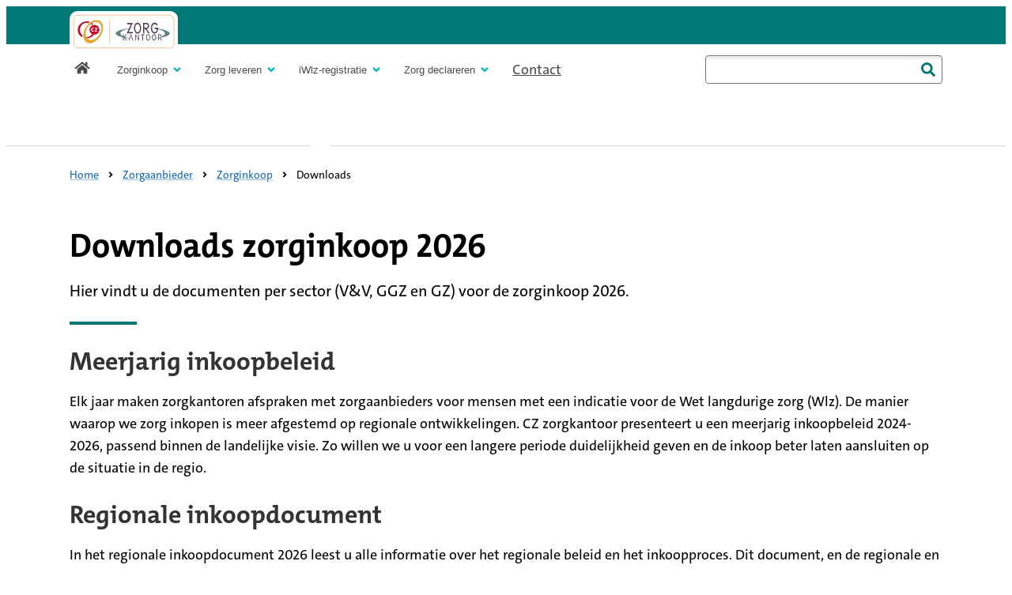

--- FILE ---
content_type: text/html; charset=utf-8
request_url: https://www.cz-zorgkantoor.nl/zorgaanbieder/zorginkoop/downloads
body_size: 6258
content:

<!DOCTYPE html>
<html class="no-js zorgkantoor" lang="nl-NL">
<head>
    <title>Downloads zorginkoop 2026 - CZ zorgkantoor</title>
    <meta charset="utf-8">
    <meta name="viewport" content="width=device-width,initial-scale=1,shrink-to-fit=no">
    <meta name="description" content="Bent u op zoek naar een document over zorginkoop 2026? De zorginkoopdocumenten voor 2026 zijn hier per sector (V&amp;V, GGZ en GZ) gepubliceerd.">
    <meta name="robots" content="index, follow">
    <meta name="theme-color" content="#000000">
    <link rel="preload" as="font" href="/resources/fe/fonts/TheMixB4-7_Bold.woff2" type="font/woff2" crossorigin="anonymous">
    <link rel="preload" as="font" href="/resources/fe/fonts/TheSansB4-5_Plain.woff2" type="font/woff2" crossorigin="anonymous">
    <link rel="preload" as="font" href="/resources/fe/fonts/TheSansB4-7_Bold.woff2" type="font/woff2" crossorigin="anonymous">
    <link rel="shortcut icon" href="/resources/fe/favicon.ico">
        <link rel="canonical" href="https://www.cz-zorgkantoor.nl/zorgaanbieder/zorginkoop/downloads">
    <link rel="stylesheet" href="/resources/fe/css/style.css?v=_65gC1J5RPmFdPfPHo32D3w-UFNj_w93iFHFsa68oyg" media="all">
    


    
    

</head>
<body>
    



    <nav aria-label="skiplinks">
        <ul class="c-skip-links">
            <li><a href="#content">Naar de inhoud</a></li>
            <li><a href="#footer">Naar het einde</a></li>
        </ul>
    </nav>
    


<div class="shared-header-wrapper" data-module="Navigation">
    <header class="shared-header" data-brand-name="zorgkantoor" data-testid="branding-bar">
        <div aria-hidden="true" class="shared-header__overlay"></div>
        <div class="shared-header__nav-container">
            

<div class="shared-header__top-bar">
    <div>
        <button aria-expanded="false" class="shared-header__btn-mobile shared-header__btn-mobile--menu"
                data-testid="shared-header-btn-menu-mobile">
            <span>
                <span></span>
                <span></span>
                <span></span>
            </span>
            <span class="shared-header__btn-mobile--menu-is-closed">
                Menu
            </span>
            <span class="shared-header__btn-mobile--menu-is-open">
                Sluiten
            </span>
        </button>
        <a class="shared-header__logo" data-testid="shared-header-logo" href="/zorgaanbieder" tabindex="0"
           aria-label="Link naar home pagina">
            <img src="/resources/fe/images/logo.svg" alt="logo" />
        </a>
        

        <button class="shared-header__btn-mobile shared-header__btn-mobile--search" type="button" role="switch" aria-checked="false" data-module="ToggleButton" data-options='{"triggerName": "searchboxtrigger"}'
            data-testid="shared-header-btn-search-mobile" aria-controls="topbarSearchBox" aria-expanded="false">
            <span>
                


<svg focusable="false" class="c-icon c-icon--search " aria-hidden="true">
    <use href="/resources/fe/images/svg.svg#search" xlink:href="/resources/fe/images/svg.svg#search"></use>
</svg>
                


<svg focusable="false" class="c-icon c-icon--close " aria-hidden="true">
    <use href="/resources/fe/images/svg.svg#close" xlink:href="/resources/fe/images/svg.svg#close"></use>
</svg>
            </span>
            <span>Zoeken</span>
        </button>
        <dialog class="shared-header__search-dialog" id="topbarSearchBox">
            


    <search role="search" class="shared-header__search__wrapper">
        <form action="/zoekresultaten" class="shared-header__search" data-module="HandleSearch" data-suggestions-label="Suggesties" method="get">
            <div class="shared-header__search--input-wrapper">
                <label for="shared-header-search-484706" class="t-visuallyhidden">Zoeken</label>
                <input aria-controls="shared-header__list-484706" aria-autocomplete="list" aria-expanded="false" role="combobox" autocomplete="off" data-api="/api/search/suggestions" id="shared-header-search-484706" type="search">
            </div>
            <button class="shared-header__search-btn-clear shared-header__search-btn-clear--is-hidden" type="reset" tabindex="-1">
                <span class="t-visuallyhidden">reset</span>
                


<svg focusable="false" class="c-icon c-icon--times-circle " aria-hidden="true">
    <use href="/resources/fe/images/svg.svg#times-circle" xlink:href="/resources/fe/images/svg.svg#times-circle"></use>
</svg>
            </button>
            <button class="shared-header__search-btn-submit" disabled="disabled" type="submit">
                <span>
                    


<svg focusable="false" class="c-icon c-icon--search " aria-hidden="true">
    <use href="/resources/fe/images/svg.svg#search" xlink:href="/resources/fe/images/svg.svg#search"></use>
</svg>
                </span>
                <span>Zoeken</span>
            </button>
            <div class="shared-header__search-auto-complete shared-header__search-auto-complete--is-hidden">
            </div>
        </form>
    </search>

        </dialog>

    </div>
</div>
            <div class="shared-header__nav-wrapper">
                

<nav class="shared-header__nav-domain-wrapper" aria-label="domain">
        <ol class="shared-header__nav-domain">
                <li>
                    <a class="shared-header__nav-domain__link "
                       data-testid="shared-header-nav-domain-item" href="/">
                        Consument
                    </a>
                </li>
                <li>
                    <a class="shared-header__nav-domain__link shared-header__nav-domain__link--is-active"
                       data-testid="shared-header-nav-domain-item" href="/zorgaanbieder">
                        Zorgaanbieder
                    </a>
                </li>
        </ol>
    <div class="shared-header__nav-buttons">
        


    </div>
</nav>
                

    <nav class="shared-header__nav" aria-label="menu">
        <ol class="shared-header__nav__list">
            <li class="shared-header__nav__item shared-header__nav__item--is-home">
                <a aria-label="Link naar home pagina" class="shared-header__nav__link" data-is-home-item="true"
                   data-testid="shared-header-nav-item-lv1" href="/">
                        


<svg focusable="false" class="c-icon c-icon--home " aria-hidden="true">
    <use href="/resources/fe/images/svg.svg#home" xlink:href="/resources/fe/images/svg.svg#home"></use>
</svg>
                    <span class="shared-header__nav__link__text">Zorgaanbieder</span>
                </a>
            </li>
                <li class="shared-header__nav__item" data-item="">
                        <button aria-controls="submenu-Zorginkoop" aria-expanded="false" aria-haspopup="true" class="shared-header__nav__link"
                                data-href="/zorgaanbieder/zorginkoop" data-submenu-id="sub-nav-Zorginkoop" data-testid="shared-header-nav-item-lv1">
                            <span class="shared-header__nav__link__text">Zorginkoop</span>
                            <span class="shared-header__nav__link__icon">
                                


<svg focusable="false" class="c-icon c-icon--angle-down " aria-hidden="true">
    <use href="/resources/fe/images/svg.svg#angle-down" xlink:href="/resources/fe/images/svg.svg#angle-down"></use>
</svg>
                            </span>
                        </button>
                        <div class="shared-header__nav__sub-nav" data-submenu-id="sub-nav-Zorginkoop" id="submenu-Zorginkoop">
                                <div class="shared-header__nav__sub-nav__group-wrapper">
                                        <div class="shared-header__nav__sub-nav__group-title">Downloads</div>

                                    <ol class="shared-header__nav__sub-nav__group">
                                            <li>
                                                    <a class="shared-header__nav__sub-nav__group-link" data-testid="shared-header-nav-item-lv2" href="/zorgaanbieder/zorginkoop/downloads"
                                                        >
                                                        <span>Downloads 2026</span>
                                                    </a>
                                            </li>
                                            <li>
                                                    <a class="shared-header__nav__sub-nav__group-link" data-testid="shared-header-nav-item-lv2" href="/zorgaanbieder/zorginkoop/downloads-2025"
                                                        >
                                                        <span>Downloads 2025</span>
                                                    </a>
                                            </li>
                                            <li>
                                                    <a class="shared-header__nav__sub-nav__group-link" data-testid="shared-header-nav-item-lv2" href="/zorgaanbieder/zorginkoop/downloads-2024"
                                                        >
                                                        <span>Downloads 2024</span>
                                                    </a>
                                            </li>
                                    </ol>
                                </div>
                                <div class="shared-header__nav__sub-nav__group-wrapper">
                                        <div class="shared-header__nav__sub-nav__group-title">Zorginkoop</div>

                                    <ol class="shared-header__nav__sub-nav__group">
                                            <li>
                                                    <a class="shared-header__nav__sub-nav__group-link" data-testid="shared-header-nav-item-lv2" href="/zorgaanbieder/zorginkoop/contractering-nieuwe-zorgaanbieders"
                                                        >
                                                        <span>Contractering nieuwe zorgaanbieders</span>
                                                    </a>
                                            </li>
                                            <li>
                                                    <a class="shared-header__nav__sub-nav__group-link" data-testid="shared-header-nav-item-lv2" href="/zorgaanbieder/zorginkoop/regiobeelden"
                                                        >
                                                        <span>Regiobeelden</span>
                                                    </a>
                                            </li>
                                            <li>
                                                    <a class="shared-header__nav__sub-nav__group-link" data-testid="shared-header-nav-item-lv2" href="/zorgaanbieder/zorginkoop/transitiemiddelen-sectoren-gz-en-vv"
                                                        >
                                                        <span>Transitiemiddelen</span>
                                                    </a>
                                            </li>
                                            <li>
                                                    <a class="shared-header__nav__sub-nav__group-link" data-testid="shared-header-nav-item-lv2" href="/zorgaanbieder/zorginkoop/monitoring-contracteerruimte"
                                                        >
                                                        <span>Monitoring contracteerruimte</span>
                                                    </a>
                                            </li>
                                            <li>
                                                    <a class="shared-header__nav__sub-nav__group-link" data-testid="shared-header-nav-item-lv2" href="/zorgaanbieder/zorginkoop/duurzame-coalities"
                                                        >
                                                        <span>Duurzame coalities</span>
                                                    </a>
                                            </li>
                                            <li>
                                                    <a class="shared-header__nav__sub-nav__group-link" data-testid="shared-header-nav-item-lv2" href="/zorgaanbieder/zorginkoop/onze-visie-op-duurzaamheid"
                                                        >
                                                        <span>Onze visie op duurzaamheid</span>
                                                    </a>
                                            </li>
                                            <li>
                                                    <a class="shared-header__nav__sub-nav__group-link" data-testid="shared-header-nav-item-lv2" href="/zorgaanbieder/zorginkoop/zorgatlas"
                                                        >
                                                        <span>Zorgatlas</span>
                                                    </a>
                                            </li>
                                            <li>
                                                    <a class="shared-header__nav__sub-nav__group-link" data-testid="shared-header-nav-item-lv2" href="/zorgaanbieder/zorginkoop/nacalculatie-2025"
                                                        >
                                                        <span>Nacalculatie 2025</span>
                                                    </a>
                                            </li>
                                    </ol>
                                </div>
                        </div>
                </li>
                <li class="shared-header__nav__item" data-item="">
                        <button aria-controls="submenu-Zorg leveren" aria-expanded="false" aria-haspopup="true" class="shared-header__nav__link"
                                data-href="/zorgaanbieder/zorg-leveren" data-submenu-id="sub-nav-Zorg leveren" data-testid="shared-header-nav-item-lv1">
                            <span class="shared-header__nav__link__text">Zorg leveren</span>
                            <span class="shared-header__nav__link__icon">
                                


<svg focusable="false" class="c-icon c-icon--angle-down " aria-hidden="true">
    <use href="/resources/fe/images/svg.svg#angle-down" xlink:href="/resources/fe/images/svg.svg#angle-down"></use>
</svg>
                            </span>
                        </button>
                        <div class="shared-header__nav__sub-nav" data-submenu-id="sub-nav-Zorg leveren" id="submenu-Zorg leveren">
                                <div class="shared-header__nav__sub-nav__group-wrapper">

                                    <ol class="shared-header__nav__sub-nav__group">
                                            <li>
                                                    <a class="shared-header__nav__sub-nav__group-link" data-testid="shared-header-nav-item-lv2" href="/zorgaanbieder/zorg-leveren/overige-voorzieningen"
                                                        >
                                                        <span>Overige voorzieningen</span>
                                                    </a>
                                            </li>
                                            <li>
                                                    <a class="shared-header__nav__sub-nav__group-link" data-testid="shared-header-nav-item-lv2" href="/zorgaanbieder/zorg-leveren/beschikkingen-zorg-thuis"
                                                        >
                                                        <span>Beschikkingen zorg thuis</span>
                                                    </a>
                                            </li>
                                            <li>
                                                    <a class="shared-header__nav__sub-nav__group-link" data-testid="shared-header-nav-item-lv2" href="/zorgaanbieder/zorg-leveren/centrum-voor-bijzondere-tandheelkunde"
                                                        >
                                                        <span>Centrum Bijzondere Tandheelkunde</span>
                                                    </a>
                                            </li>
                                            <li>
                                                    <a class="shared-header__nav__sub-nav__group-link" data-testid="shared-header-nav-item-lv2" href="/zorgaanbieder/zorg-leveren/coordinator-zorg-thuis"
                                                        >
                                                        <span>Co&#xF6;rdinator zorg thuis</span>
                                                    </a>
                                            </li>
                                            <li>
                                                    <a class="shared-header__nav__sub-nav__group-link" data-testid="shared-header-nav-item-lv2" href="/zorgaanbieder/zorg-leveren/crisiszorg"
                                                        >
                                                        <span>Crisiszorg</span>
                                                    </a>
                                            </li>
                                            <li>
                                                    <a class="shared-header__nav__sub-nav__group-link" data-testid="shared-header-nav-item-lv2" href="/zorgaanbieder/zorg-leveren/zorg-en-innovatie-in-de-langdurige-zorg"
                                                        >
                                                        <span>Innovatie en technologie</span>
                                                    </a>
                                            </li>
                                            <li>
                                                    <a class="shared-header__nav__sub-nav__group-link" data-testid="shared-header-nav-item-lv2" href="/zorgaanbieder/zorg-leveren/kanslijnen-gz"
                                                        >
                                                        <span>Kanslijnen GZ</span>
                                                    </a>
                                            </li>
                                    </ol>
                                </div>
                                <div class="shared-header__nav__sub-nav__group-wrapper">

                                    <ol class="shared-header__nav__sub-nav__group">
                                            <li>
                                                    <a class="shared-header__nav__sub-nav__group-link" data-testid="shared-header-nav-item-lv2" href="/zorgaanbieder/zorg-leveren/maatwerkplekken"
                                                        >
                                                        <span>Maatwerkplekken en regionale taskforces</span>
                                                    </a>
                                            </li>
                                            <li>
                                                    <a class="shared-header__nav__sub-nav__group-link" data-testid="shared-header-nav-item-lv2" href="/zorgaanbieder/zorg-leveren/mondzorg-in-de-wlz"
                                                        >
                                                        <span>Mondzorg in de Wlz</span>
                                                    </a>
                                            </li>
                                            <li>
                                                    <a class="shared-header__nav__sub-nav__group-link" data-testid="shared-header-nav-item-lv2" href="/zorgaanbieder/zorg-leveren/palliatief-terminale-zorg"
                                                        >
                                                        <span>Palliatief terminale zorg</span>
                                                    </a>
                                            </li>
                                            <li>
                                                    <a class="shared-header__nav__sub-nav__group-link" data-testid="shared-header-nav-item-lv2" href="/zorgaanbieder/zorg-leveren/persoonsgebonden-hulpmiddelen-en-mobiliteitshulpmiddelen"
                                                        >
                                                        <span>Persoonsgebonden hulpmiddelen en Mobiliteitshulpmiddelen</span>
                                                    </a>
                                            </li>
                                            <li>
                                                    <a class="shared-header__nav__sub-nav__group-link" data-testid="shared-header-nav-item-lv2" href="/zorgaanbieder/zorg-leveren/meerzorg"
                                                        >
                                                        <span>Meerzorg</span>
                                                    </a>
                                            </li>
                                            <li>
                                                    <a class="shared-header__nav__sub-nav__group-link" data-testid="shared-header-nav-item-lv2" href="/zorgaanbieder/zorg-leveren/zorg-thuis-combinatie-zin-en-pgb"
                                                        >
                                                        <span>ZIN combineren met pgb</span>
                                                    </a>
                                            </li>
                                    </ol>
                                </div>
                        </div>
                </li>
                <li class="shared-header__nav__item" data-item="">
                        <button aria-controls="submenu-iWlz-registratie" aria-expanded="false" aria-haspopup="true" class="shared-header__nav__link"
                                data-href="/zorgaanbieder/iwlz-registratie" data-submenu-id="sub-nav-iWlz-registratie" data-testid="shared-header-nav-item-lv1">
                            <span class="shared-header__nav__link__text">iWlz-registratie</span>
                            <span class="shared-header__nav__link__icon">
                                


<svg focusable="false" class="c-icon c-icon--angle-down " aria-hidden="true">
    <use href="/resources/fe/images/svg.svg#angle-down" xlink:href="/resources/fe/images/svg.svg#angle-down"></use>
</svg>
                            </span>
                        </button>
                        <div class="shared-header__nav__sub-nav" data-submenu-id="sub-nav-iWlz-registratie" id="submenu-iWlz-registratie">
                                <div class="shared-header__nav__sub-nav__group-wrapper">

                                    <ol class="shared-header__nav__sub-nav__group">
                                            <li>
                                                    <a class="shared-header__nav__sub-nav__group-link" data-testid="shared-header-nav-item-lv2" href="/zorgaanbieder/iwlz-registratie/zorg-registreren-met-iwlz"
                                                        >
                                                        <span>Zorg registreren</span>
                                                    </a>
                                            </li>
                                            <li>
                                                    <a class="shared-header__nav__sub-nav__group-link" data-testid="shared-header-nav-item-lv2" href="/zorgaanbieder/iwlz-registratie/controle-verzekeringsgerechtigheid"
                                                        >
                                                        <span>Controle verzekeringsgerechtigheid</span>
                                                    </a>
                                            </li>
                                            <li>
                                                    <a class="shared-header__nav__sub-nav__group-link" data-testid="shared-header-nav-item-lv2" href="/zorgaanbieder/iwlz-registratie/wachtlijsten"
                                                        >
                                                        <span>Wachtlijsten</span>
                                                    </a>
                                            </li>
                                            <li>
                                                    <a class="shared-header__nav__sub-nav__group-link" data-testid="shared-header-nav-item-lv2" href="/zorgaanbieder/iwlz-registratie/rapportages"
                                                        >
                                                        <span>Rapportages</span>
                                                    </a>
                                            </li>
                                            <li>
                                                    <a class="shared-header__nav__sub-nav__group-link" data-testid="shared-header-nav-item-lv2" href="/zorgaanbieder/iwlz-registratie/berichtsoorten-en-mutatiecodes"
                                                        >
                                                        <span>Berichtsoorten en mutatiecodes</span>
                                                    </a>
                                            </li>
                                    </ol>
                                </div>
                        </div>
                </li>
                <li class="shared-header__nav__item" data-item="">
                        <button aria-controls="submenu-Zorg declareren" aria-expanded="false" aria-haspopup="true" class="shared-header__nav__link"
                                data-href="/zorgaanbieder/zorg-declareren" data-submenu-id="sub-nav-Zorg declareren" data-testid="shared-header-nav-item-lv1">
                            <span class="shared-header__nav__link__text">Zorg declareren</span>
                            <span class="shared-header__nav__link__icon">
                                


<svg focusable="false" class="c-icon c-icon--angle-down " aria-hidden="true">
    <use href="/resources/fe/images/svg.svg#angle-down" xlink:href="/resources/fe/images/svg.svg#angle-down"></use>
</svg>
                            </span>
                        </button>
                        <div class="shared-header__nav__sub-nav" data-submenu-id="sub-nav-Zorg declareren" id="submenu-Zorg declareren">
                                <div class="shared-header__nav__sub-nav__group-wrapper">
                                        <div class="shared-header__nav__sub-nav__group-title">Zorg declareren</div>

                                    <ol class="shared-header__nav__sub-nav__group">
                                            <li>
                                                    <a class="shared-header__nav__sub-nav__group-link" data-testid="shared-header-nav-item-lv2" href="/zorgaanbieder/zorg-declareren/hoe-werkt-zorg-declareren"
                                                        >
                                                        <span>Hoe werkt zorg declareren</span>
                                                    </a>
                                            </li>
                                            <li>
                                                    <a class="shared-header__nav__sub-nav__group-link" data-testid="shared-header-nav-item-lv2" href="/zorgaanbieder/zorg-declareren/uitzonderingen"
                                                        >
                                                        <span>Uitzonderingen</span>
                                                    </a>
                                            </li>
                                            <li>
                                                    <a class="shared-header__nav__sub-nav__group-link" data-testid="shared-header-nav-item-lv2" href="/zorgaanbieder/zorg-declareren/monitorsjabloon"
                                                        >
                                                        <span>Monitorsjablonen</span>
                                                    </a>
                                            </li>
                                            <li>
                                                    <a class="shared-header__nav__sub-nav__group-link" data-testid="shared-header-nav-item-lv2" href="/zorgaanbieder/zorg-declareren/financiele-problemen"
                                                        >
                                                        <span>Financi&#xEB;le problemen</span>
                                                    </a>
                                            </li>
                                            <li>
                                                    <a class="shared-header__nav__sub-nav__group-link" data-testid="shared-header-nav-item-lv2" href="/zorgaanbieder/zorg-declareren/dubbele-verstrekking"
                                                        >
                                                        <span>Dubbele verstrekking</span>
                                                    </a>
                                            </li>
                                            <li>
                                                    <a class="shared-header__nav__sub-nav__group-link" data-testid="shared-header-nav-item-lv2" href="/zorgaanbieder/zorg-declareren/controles"
                                                        >
                                                        <span>Controles</span>
                                                    </a>
                                            </li>
                                            <li>
                                                    <a class="shared-header__nav__sub-nav__group-link" data-testid="shared-header-nav-item-lv2" href="/zorgaanbieder/zorg-declareren/pgb-portaal-voor-zorgaanbieders"
                                                        >
                                                        <span>PGB Portaal</span>
                                                    </a>
                                            </li>
                                    </ol>
                                </div>
                        </div>
                </li>
                <li class="shared-header__nav__item" data-item="">
                        <a class="shared-header__nav__link" data-testid="shared-header-nav-item-lv1" href="/zorgaanbieder/contact" >
                            <span class="shared-header__nav__link__text">Contact</span>
                        </a>
                </li>
        </ol>
        


    <search role="search" class="shared-header__search__wrapper">
        <form action="/zoekresultaten" class="shared-header__search" data-module="HandleSearch" data-suggestions-label="Suggesties" method="get">
            <div class="shared-header__search--input-wrapper">
                <label for="shared-header-search-67fd80" class="t-visuallyhidden">Zoeken</label>
                <input aria-controls="shared-header__list-67fd80" aria-autocomplete="list" aria-expanded="false" role="combobox" autocomplete="off" data-api="/api/search/suggestions" id="shared-header-search-67fd80" type="search">
            </div>
            <button class="shared-header__search-btn-clear shared-header__search-btn-clear--is-hidden" type="reset" tabindex="-1">
                <span class="t-visuallyhidden">reset</span>
                


<svg focusable="false" class="c-icon c-icon--times-circle " aria-hidden="true">
    <use href="/resources/fe/images/svg.svg#times-circle" xlink:href="/resources/fe/images/svg.svg#times-circle"></use>
</svg>
            </button>
            <button class="shared-header__search-btn-submit" disabled="disabled" type="submit">
                <span>
                    


<svg focusable="false" class="c-icon c-icon--search " aria-hidden="true">
    <use href="/resources/fe/images/svg.svg#search" xlink:href="/resources/fe/images/svg.svg#search"></use>
</svg>
                </span>
                <span>Zoeken</span>
            </button>
            <div class="shared-header__search-auto-complete shared-header__search-auto-complete--is-hidden">
            </div>
        </form>
    </search>

    </nav>

                

<nav class="shared-header__nav-domain-wrapper" aria-label="domain">
        <ol class="shared-header__nav-domain">
                <li>
                    <a class="shared-header__nav-domain__link "
                       data-testid="shared-header-nav-domain-item" href="/">
                        Consument
                    </a>
                </li>
                <li>
                    <a class="shared-header__nav-domain__link shared-header__nav-domain__link--is-active"
                       data-testid="shared-header-nav-domain-item" href="/zorgaanbieder">
                        Zorgaanbieder
                    </a>
                </li>
        </ol>
</nav>
            </div>
        </div>
    </header>
</div>
    <div class="o-page">
        <main id="content" class="o-container">
            

    <nav class="c-breadcrumbs__nav" aria-label="Kruimelpad">
        <ol class="c-breadcrumbs" itemscope="" itemtype="https://schema.org/BreadcrumbList">
                <li class="c-breadcrumbs__crumb" itemprop="itemListElement" itemscope="" itemtype="https://schema.org/ListItem">
                        <a href="/" class="c-link" itemprop="item">
                            <span class="c-link__text" itemprop="name">Home</span>
                        </a>
                    
                    <meta itemprop="position" content="1">
                </li>
                <li class="c-breadcrumbs__crumb" itemprop="itemListElement" itemscope="" itemtype="https://schema.org/ListItem">



<svg focusable="false" class="c-icon c-icon--chevron " aria-hidden="true">
    <use href="/resources/fe/images/svg.svg#chevron" xlink:href="/resources/fe/images/svg.svg#chevron"></use>
</svg>                        <a href="/zorgaanbieder" class="c-link" itemprop="item">
                            <span class="c-link__text" itemprop="name">Zorgaanbieder</span>
                        </a>
                    
                    <meta itemprop="position" content="2">
                </li>
                <li class="c-breadcrumbs__crumb" itemprop="itemListElement" itemscope="" itemtype="https://schema.org/ListItem">



<svg focusable="false" class="c-icon c-icon--chevron " aria-hidden="true">
    <use href="/resources/fe/images/svg.svg#chevron" xlink:href="/resources/fe/images/svg.svg#chevron"></use>
</svg>                        <a href="/zorgaanbieder/zorginkoop" class="c-link" itemprop="item">
                            <span class="c-link__text" itemprop="name">Zorginkoop</span>
                        </a>
                    
                    <meta itemprop="position" content="3">
                </li>
                <li class="c-breadcrumbs__crumb" itemprop="itemListElement" itemscope="" itemtype="https://schema.org/ListItem">



<svg focusable="false" class="c-icon c-icon--chevron " aria-hidden="true">
    <use href="/resources/fe/images/svg.svg#chevron" xlink:href="/resources/fe/images/svg.svg#chevron"></use>
</svg>                        <span itemprop="name">Downloads</span>
                    
                    <meta itemprop="position" content="4">
                </li>
        </ol>
    </nav>







    <header class="c-entree ">
        <h1>Downloads zorginkoop 2026</h1>
        <div class="c-content" data-module="SetListIcon" data-svg="/resources/fe/images/svg.svg" data-icon="check">
                <p>Hier vindt u de documenten per sector (V&amp;V, GGZ en GZ) voor de zorginkoop 2026.</p>
        </div>
    </header>






<div id="" class="c-content c-paragraph ">
        <h2>Meerjarig inkoopbeleid</h2>
    <div>
        <p>Elk jaar maken zorgkantoren afspraken met zorgaanbieders voor mensen met een indicatie voor de Wet langdurige zorg (Wlz). De manier waarop we zorg inkopen is meer afgestemd op regionale ontwikkelingen. CZ zorgkantoor presenteert u een meerjarig inkoopbeleid 2024- 2026, passend binnen de landelijke visie. Zo willen we u voor een langere periode duidelijkheid geven en de inkoop beter laten aansluiten op de situatie in de regio. </p>
<h2>Regionale inkoopdocument</h2>
<p>In het regionale inkoopdocument 2026 leest u alle informatie over het regionale beleid en het inkoopproces. Dit document, en de regionale en landelijke bijlagen, vindt u bij de downloads per sector. </p>
<h2>Brochure nieuwe zorgaanbieders in de Wlz</h2>
<p><a href="/-/media/files/zorgkantoor/documenten/zorgaanbieder/aan-de-slag-in-de-wlz.pdf?sc_lang=nl-NL&amp;hash=9D3AF5A57DC21868847713E20DEC9E5F" title="Aan de slag in de Wlz" target="_blank"><svg class="c-icon c-icon--file-pdf" focusable="false" aria-hidden="true"><use href="/resources/fe/images/svg.svg#file-pdf" xlink:href="/resources/fe/images/svg.svg#file-pdf"></use></svg><span class="c-link__text">Bekijk de brochure 'Aan de slag in de Wlz'</span><span class="c-file-info">(pdf - 531kb)</span></a>&nbsp;en zorg ervoor dat u als nieuwe zorgaanbieder volledig voorbereid bent op de Wlz.</p>    
    </div>
</div>




<div class="c-cluster "  data-value-all="00000000-0000-0000-0000-000000000000">


    <div class="c-overview c-overview--has-items-as-cards  ">
        <div class="c-overview__grid">
            

<article aria-labelledby="clusteritem49463337" class="c-overview__col" data-filter="00000000-0000-0000-0000-000000000000" data-clustergrid-item>
        <div class="c-overview__item--flex">
            <div class="c-overview__item--flex__body">
                    <h3 id="clusteritem49463337" class="c-heading"><a href="/zorgaanbieder/zorginkoop/downloads/downloads-sector-verpleging-en-verzorging" class="c-overview__item--flex__link">Sector Verpleging &amp; Verzorging (V&amp;V)</a></h3>

                <div class="c-overview__item--flex__content">De zorginkoopdocumenten voor de sector V&amp;V vindt u hier.</div>

                <div class="c-overview__item--flex__more">
                        <span class="c-link c-link--faux">
                            


<svg focusable="false" class="c-icon c-icon--chevron " aria-hidden="true">
    <use href="/resources/fe/images/svg.svg#chevron" xlink:href="/resources/fe/images/svg.svg#chevron"></use>
</svg>
                            <span class="c-link__text">Lees er meer over</span>
                            
                        </span>
                </div>
            </div>
        </div>
</article>

<article aria-labelledby="clusteritem21552291" class="c-overview__col" data-filter="00000000-0000-0000-0000-000000000000" data-clustergrid-item>
        <div class="c-overview__item--flex">
            <div class="c-overview__item--flex__body">
                    <h3 id="clusteritem21552291" class="c-heading"><a href="/zorgaanbieder/zorginkoop/downloads/downloads-sector-gehandicaptenzorg" class="c-overview__item--flex__link">Sector Gehandicaptenzorg (GZ)</a></h3>

                <div class="c-overview__item--flex__content">De zorginkoopdocumenten voor de sector GZ vindt u hier.</div>

                <div class="c-overview__item--flex__more">
                        <span class="c-link c-link--faux">
                            


<svg focusable="false" class="c-icon c-icon--chevron " aria-hidden="true">
    <use href="/resources/fe/images/svg.svg#chevron" xlink:href="/resources/fe/images/svg.svg#chevron"></use>
</svg>
                            <span class="c-link__text">Lees de documenten hier</span>
                            
                        </span>
                </div>
            </div>
        </div>
</article>

<article aria-labelledby="clusteritem5939170" class="c-overview__col" data-filter="00000000-0000-0000-0000-000000000000" data-clustergrid-item>
        <div class="c-overview__item--flex">
            <div class="c-overview__item--flex__body">
                    <h3 id="clusteritem5939170" class="c-heading"><a href="/zorgaanbieder/zorginkoop/downloads/downloads-sector-geestelijke-gezondheidszorg" class="c-overview__item--flex__link">Sector Geestelijke Gezondheidszorg (GGZ)</a></h3>

                <div class="c-overview__item--flex__content">De zorginkoopdocumenten voor de sector GGZ vindt u hier.</div>

                <div class="c-overview__item--flex__more">
                        <span class="c-link c-link--faux">
                            


<svg focusable="false" class="c-icon c-icon--chevron " aria-hidden="true">
    <use href="/resources/fe/images/svg.svg#chevron" xlink:href="/resources/fe/images/svg.svg#chevron"></use>
</svg>
                            <span class="c-link__text">Bekijk de documenten</span>
                            
                        </span>
                </div>
            </div>
        </div>
</article>

<article aria-labelledby="clusteritem62865736" class="c-overview__col" data-filter="00000000-0000-0000-0000-000000000000" data-clustergrid-item>
        <div class="c-overview__item--flex">
            <div class="c-overview__item--flex__body">
                    <h3 id="clusteritem62865736" class="c-heading"><a href="/zorgaanbieder/zorginkoop/downloads/downloads-onafhankelijke-clientondersteuning" class="c-overview__item--flex__link">Onafhankelijke Cli&#xEB;ntondersteuning (OCO) 2026</a></h3>

                <div class="c-overview__item--flex__content"><p>Hier vindt u het Inkoopbeleid Onafhankelijke cliëntondersteuning met bijbehorende documenten.</p></div>

                <div class="c-overview__item--flex__more">
                        <span class="c-link c-link--faux">
                            


<svg focusable="false" class="c-icon c-icon--chevron " aria-hidden="true">
    <use href="/resources/fe/images/svg.svg#chevron" xlink:href="/resources/fe/images/svg.svg#chevron"></use>
</svg>
                            <span class="c-link__text">Bekijk de publicaties</span>
                            
                        </span>
                </div>
            </div>
        </div>
</article>
        </div>
    </div>

</div>

        </main>
        <footer id="footer" class="c-footer">
            

    <div class="c-footer__nav">
        <div class="o-container">
            <div class="c-footer__row">
                        <section class="c-footer__nav__section">
                            <h2 class="like-h3">Contact</h2>
                            <ul>
                                    <li class="c-footer__nav__list-item">
                                        <a href="/zorgaanbieder/contact" target=_self>
                                            Contactgegevens
                                        </a>
                                    </li>
                                    <li class="c-footer__nav__list-item">
                                        <a href="/zorgaanbieder/zorginkoop/zorgatlas" target=_self>
                                            Gegevens Zorgatlas wijzigen
                                        </a>
                                    </li>
                                    <li class="c-footer__nav__list-item">
                                        <a href="/zorgaanbieder/contact/woordvoering-pers" target=_self>
                                            Woordvoering pers
                                        </a>
                                    </li>
                            </ul>
                        </section>
                        <section class="c-footer__nav__section">
                            <h2 class="like-h3">Blijf op de hoogte</h2>
                            <ul>
                                    <li class="c-footer__nav__list-item">
                                        <a href="/zorgaanbieder/nieuws" target=_self>
                                            Nieuwsberichten
                                        </a>
                                    </li>
                                    <li class="c-footer__nav__list-item">
                                        <a href="/zorgaanbieder/zorginkoop/downloads" target=_self>
                                            Downloads zorginkoop
                                        </a>
                                    </li>
                            </ul>
                        </section>
                        <section class="c-footer__nav__section">
                            <h2 class="like-h3">Direct naar</h2>
                            <ul>
                                    <li class="c-footer__nav__list-item">
                                        <a href="/zorgaanbieder/zorginkoop" target=_self>
                                            Zorginkoop
                                        </a>
                                    </li>
                                    <li class="c-footer__nav__list-item">
                                        <a href="/zorgaanbieder/zorg-leveren" target=_self>
                                            Zorg leveren
                                        </a>
                                    </li>
                                    <li class="c-footer__nav__list-item">
                                        <a href="/zorgaanbieder/iwlz-registratie" target=_self>
                                            iWlz registratie
                                        </a>
                                    </li>
                                    <li class="c-footer__nav__list-item">
                                        <a href="/zorgaanbieder/zorg-declareren" target=_self>
                                            Zorg declareren
                                        </a>
                                    </li>
                            </ul>
                        </section>
            </div>
        </div>
    </div>

    <section class="c-footer__links" aria-label="extra info links">
        <div class="o-container">
            <ol class="c-footer__links__nav">
                        <li class="c-footer__links__nav__item">
                            <a href="/toegankelijkheid" target="_self">
                                Toegankelijkheid
                            </a>
                        </li>
                        <li class="c-footer__links__nav__item">
                            <a href="/privacy" target="_self">
                                Privacy
                            </a>
                        </li>
                        <li class="c-footer__links__nav__item">
                            <a href="/cookiestatement" target="_self">
                                Cookies
                            </a>
                        </li>
                        <li class="c-footer__links__nav__item">
                            <a href="/disclaimer" target="_self">
                                Disclaimer
                            </a>
                        </li>
                        <li class="c-footer__links__nav__item">
                            <a href="/sitemap" target="_self">
                                Sitemap
                            </a>
                        </li>
            </ol>
        </div>
    </section>


<div class="c-footer__cellar">
    <div class="c-footer__cellar__logo">
        <img src="/resources/fe/images/logo.svg" alt="logo">
    </div>
    <div class="c-footer__cellar__payoff">Zorg die verder gaat</div>
</div>
        </footer>
    </div>
    <script type="module" src="/resources/fe/js/bundle.esm.js?v=NgJ7g3i1DFLguyL57mBPckGqwAikbiTPRxzCG5PJvQ8"></script>
    

<script>
    (function (window, document, dataLayerName, id) {
        (window[dataLayerName] = window[dataLayerName] || []),
            window[dataLayerName].push({
                start: new Date().getTime(),
                event: "stg.start",
            });
        var scripts = document.getElementsByTagName("script")[0],
            tags = document.createElement("script");
        function stgCreateCookie(a, b, c) {
            var d = "";
            if (c) {
                var e = new Date();
                e.setTime(e.getTime() + 24 * c * 60 * 60 * 1e3),
                    (d = "; expires=" + e.toUTCString());
            }
            document.cookie = a + "=" + b + d + "; path=/";
        }
        var isStgDebug =
            (window.location.href.match("stg_debug") ||
                document.cookie.match("stg_debug")) &&
            !window.location.href.match("stg_disable_debug");
        stgCreateCookie("stg_debug", isStgDebug ? 1 : "", isStgDebug ? 14 : -1);
        var qP = [];
        dataLayerName !== "dataLayer" && qP.push("data_layer_name=" + dataLayerName),
            isStgDebug && qP.push("stg_debug");
        var qPString = qP.length > 0 ? "?" + qP.join("&") : "";
        (tags.async = !0),
            (tags.src = "//inzicht.cz.nl/containers/" + id + ".js" + qPString),
            scripts.parentNode.insertBefore(tags, scripts);
        !(function (a, n, i) {
            a[n] = a[n] || {};
            for (var c = 0; c < i.length; c++)
                !(function (i) {
                    (a[n][i] = a[n][i] || {}),
                        (a[n][i].api =
                            a[n][i].api ||
                            function () {
                                var a = [].slice.call(arguments, 0);
                                "string" == typeof a[0] &&
                                    window[dataLayerName].push({
                                        event: n + "." + i + ":" + a[0],
                                        parameters: [].slice.call(arguments, 1),
                                    });
                            });
                })(i[c]);
        })(window, "ppms", ["tm", "cm"]);
    })(
        window,
        document,
        'PiwikdataLayer',
        "c0641076-1dc9-4da6-b605-6e7d0d374f10"
    );

    if ('navigeren')
    {
        window['PiwikdataLayer'] = window['PiwikdataLayer'] || [];

        window['PiwikdataLayer'].push({
            "page_type": "navigeren"
        });
    }
</script>
<noscript>
    <iframe title="piwik" src="//inzicht.cz.nl/containers//c0641076-1dc9-4da6-b605-6e7d0d374f10/noscript.html" height="0"
            width="0" style="display:none;visibility:hidden"></iframe>
</noscript>

    

</body>
</html>

--- FILE ---
content_type: image/svg+xml
request_url: https://www.cz-zorgkantoor.nl/resources/fe/images/logo.svg
body_size: 1967
content:
<svg id="Laag_1" data-name="Laag 1" xmlns="http://www.w3.org/2000/svg" viewBox="0 0 170.92 64.73"><defs><style>.cls-1,.cls-7{fill:#fff;}.cls-2{fill:none;}.cls-2,.cls-7{stroke:#ec6608;stroke-miterlimit:10;stroke-width:0.5px;}.cls-3{fill:#c20c2c;}.cls-4{fill:#e8a126;}.cls-5{fill:#534156;}.cls-6{fill:#618484;}</style></defs><title>Zorgkantoor_CZ_Oranje</title><rect class="cls-1" x="6.5" y="6.5" width="157.91" height="51.73" rx="5.99"/><path class="cls-1" d="M158.42,64.73H12.49A12.5,12.5,0,0,1,0,52.24V12.49A12.5,12.5,0,0,1,12.49,0H158.42a12.51,12.51,0,0,1,12.5,12.49V52.24A12.51,12.51,0,0,1,158.42,64.73Z"/><rect class="cls-1" x="6.5" y="6.5" width="157.91" height="51.73" rx="5.99"/><rect class="cls-2" x="6.5" y="6.5" width="157.91" height="51.73" rx="5.99"/><path class="cls-3" d="M38.51,37.2a7.66,7.66,0,0,1-2.92-.87l-.1,0-.05.08a10.91,10.91,0,0,1-3.66,3.34A9.91,9.91,0,0,1,27,41l-.67,0-.2,0,.09.18A8.68,8.68,0,0,0,27.37,43l0,0h.05a14.77,14.77,0,0,0,6.36-1.63,14,14,0,0,0,4.77-4l.13-.16Z"/><path class="cls-3" d="M47,29.52a7.83,7.83,0,1,1-7.83-7.83A7.83,7.83,0,0,1,47,29.52Z"/><path class="cls-1" d="M38.06,30.9l.29.69a.3.3,0,0,1,0,.13c0,.12-.16.25-.47.38a3.16,3.16,0,0,1-1.31.26c-1.69,0-2.65-1.15-2.65-3s1.08-3.05,2.84-3.05a2.81,2.81,0,0,1,1.61.47c.09.07.14.13.14.19a.28.28,0,0,1,0,.13l-.43.71a.12.12,0,0,1-.11.08.17.17,0,0,1-.12,0,1.65,1.65,0,0,0-1-.43c-.85,0-1.4.73-1.4,1.95s.55,1.81,1.41,1.81a1.77,1.77,0,0,0,1-.31.24.24,0,0,1,.13-.06S38,30.84,38.06,30.9Z"/><path class="cls-1" d="M39.57,31.2l2.77-3.76-.37.19H40c-.19,0-.2,0-.2-.2v-.71c0-.17,0-.2.2-.2H43.6c.16,0,.19,0,.19.2v.79l-2.74,3.66.34-.19h2.43c.13,0,.19,0,.19.12a.15.15,0,0,1,0,.06.14.14,0,0,0,0,.06l-.34.79a.2.2,0,0,1-.21.14H39.77c-.17,0-.2,0-.2-.2Z"/><path class="cls-3" d="M34.56,21.94a7.68,7.68,0,0,1,2.89-1.35h0a14.73,14.73,0,0,0-2.21-1.83l-.05,0-.07,0a18.78,18.78,0,0,0-2.21,1.51l-.12.1.12.09A10.58,10.58,0,0,1,34.56,21.94Z"/><path class="cls-3" d="M20.15,38.3a11.52,11.52,0,0,1-3.76-8.59c0-6.2,4.74-11.25,10.56-11.25a10,10,0,0,1,3,.47,21.59,21.59,0,0,1,2.32-1.71h0a14.73,14.73,0,0,0-5.24-1,14.45,14.45,0,0,0-10,3.92,13,13,0,0,0-4.15,9.48,13.32,13.32,0,0,0,7.44,11.8A18.14,18.14,0,0,1,20.15,38.3Z"/><path class="cls-4" d="M52.69,25.65c-.12-4.5-1.85-8-4.86-9.95s-6.93-2-11.06-.15A25.26,25.26,0,0,0,26,25.26h0a25.24,25.24,0,0,0-4.2,13.88c.12,4.51,1.84,8,4.85,10s6.94,2,11.07.16a25.3,25.3,0,0,0,10.77-9.71A25.34,25.34,0,0,0,52.69,25.65ZM29.36,44.56c-5.09-3.24-5.49-11.77-.89-19,2.72-4.28,6.74-7.37,10.77-8.26a8.84,8.84,0,0,1,6.81,1c5.1,3.23,5.5,11.76.9,19S34.46,47.79,29.36,44.56Z"/><polygon class="cls-5" points="142.31 41.96 145.63 46.37 144.18 46.37 140.99 41.96 142.31 41.96"/><path class="cls-5" d="M144.6,41.08l-1.16-.36a1.67,1.67,0,0,0,.43-1.22,1.75,1.75,0,0,0-.49-1.33,1.71,1.71,0,0,0-1.13-.31h-1.78v8.51h-1V36.7h3.1c1.59,0,2.38,1.17,2.38,2.75a3.82,3.82,0,0,1-.31,1.63"/><path class="cls-5" d="M84.25,46.37V36.7h1v4.62l3.48-4.62h1.43l-3.55,4.65,4,5H89.06L85.3,41.48v4.89Z"/><path class="cls-5" d="M96.61,37.86l-2.35,8.51H93.2l2.89-9.67h1.1l2.91,9.67h-1Z"/><path class="cls-5" d="M104.9,36.7l3.5,7.65h0V36.7h1v9.67h-1.1l-3.53-7.77h0v7.77h-1V36.7Z"/><path class="cls-5" d="M114.77,46.37V37.94h-2.42V36.7h5.88v1.24h-2.42v8.43Z"/><path class="cls-5" d="M127,41.53c0,2.74-1.06,5-3.24,5s-3.24-2.29-3.24-5,1.07-5,3.24-5S127,38.8,127,41.53Zm-1,0c0-2.65-1-3.78-2.2-3.78s-2.19,1.13-2.19,3.78,1,3.79,2.19,3.79S125.94,44.18,125.94,41.53Z"/><path class="cls-5" d="M136.26,41.53c0,2.74-1.06,5-3.24,5s-3.24-2.29-3.24-5,1.07-5,3.24-5S136.26,38.8,136.26,41.53Zm-1,0c0-2.65-1-3.78-2.2-3.78s-2.19,1.13-2.19,3.78,1,3.79,2.19,3.79S135.22,44.18,135.22,41.53Z"/><path class="cls-6" d="M80,35.24c0-4.28,10.95-7.88,25.84-9-19.06.92-33.3,4.58-33.3,9s14.24,7.85,33.3,8.76C91,42.92,80,39.51,80,35.24Z"/><path class="cls-6" d="M150.37,35.24c0-4.28-10.94-7.88-25.84-9,19.06.92,33.3,4.58,33.3,9s-14.24,7.85-33.3,8.76C139.43,42.92,150.37,39.51,150.37,35.24Z"/><path class="cls-5" d="M90.77,18.57h8.91L93.09,33h6.48v2.12H90l6.63-14.4H90.77Z"/><path class="cls-5" d="M112.69,26.83c0,4.67-1.81,8.59-5.53,8.59s-5.54-3.92-5.54-8.59,1.82-8.6,5.54-8.6S112.69,22.15,112.69,26.83Zm-1.78,0c0-4.53-1.65-6.47-3.75-6.47s-3.75,1.94-3.75,6.47,1.65,6.47,3.75,6.47S110.91,31.36,110.91,26.83Z"/><path class="cls-5" d="M124.05,35.09l-5-6.94H117.7v6.94h-1.78V18.57h5.3c2.71,0,4.07,2,4.07,4.69,0,3.31-1.54,4.75-4,4.89l5.24,6.94Zm-6.35-8.92h3a2.52,2.52,0,0,0,2.76-2.81,3,3,0,0,0-.82-2.27,2.94,2.94,0,0,0-1.94-.54h-3Z"/><path class="cls-5" d="M134.3,26.16h5.45c.05,5.54-2.08,9.26-5.71,9.26-3.87,0-5.85-4.06-5.85-8.59s2-8.6,5.85-8.6c2.08,0,3.53.85,4.81,3.33L137.47,23c-.86-1.77-1.95-2.62-3.5-2.62-2.35,0-4,2.69-4,6.47s1.65,6.5,4,6.47c1.92,0,3.72-1.52,3.92-5.15H134.3Z"/><line class="cls-7" x1="63.03" y1="50.56" x2="63.03" y2="14.23"/></svg>